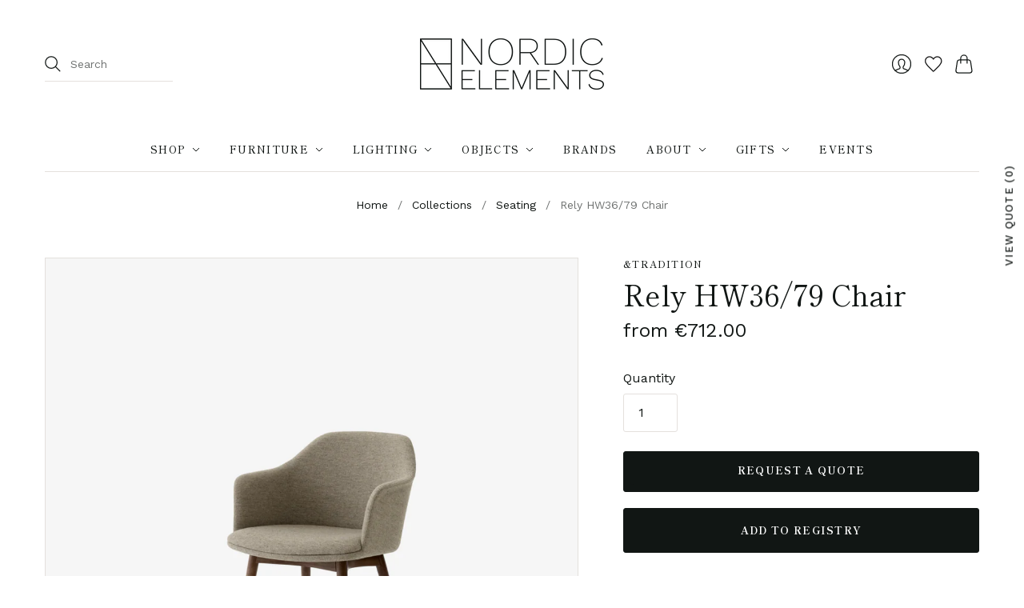

--- FILE ---
content_type: text/javascript
request_url: https://www.nordicelements.com/cdn/shop/t/3/assets/giftreggie.js?v=143377089534327028521667130107
body_size: 3685
content:
var CryptoJS=CryptoJS||function(h,i){var e={},f=e.lib={},l=f.Base=function(){function a(){}return{extend:function(j){a.prototype=this;var d=new a;return j&&d.mixIn(j),d.$super=this,d},create:function(){var a2=this.extend();return a2.init.apply(a2,arguments),a2},init:function(){},mixIn:function(a2){for(var d in a2)a2.hasOwnProperty(d)&&(this[d]=a2[d]);a2.hasOwnProperty("toString")&&(this.toString=a2.toString)},clone:function(){return this.$super.extend(this)}}}(),k=f.WordArray=l.extend({init:function(a,j){a=this.words=a||[],this.sigBytes=j!=i?j:4*a.length},toString:function(a){return(a||m).stringify(this)},concat:function(a){var j=this.words,d=a.words,c=this.sigBytes,a=a.sigBytes;if(this.clamp(),c%4)for(var b2=0;b2<a;b2++)j[c+b2>>>2]|=(d[b2>>>2]>>>24-8*(b2%4)&255)<<24-8*((c+b2)%4);else if(65535<d.length)for(b2=0;b2<a;b2+=4)j[c+b2>>>2]=d[b2>>>2];else j.push.apply(j,d);return this.sigBytes+=a,this},clamp:function(){var a=this.words,b2=this.sigBytes;a[b2>>>2]&=4294967295<<32-8*(b2%4),a.length=h.ceil(b2/4)},clone:function(){var a=l.clone.call(this);return a.words=this.words.slice(0),a},random:function(a){for(var b2=[],d=0;d<a;d+=4)b2.push(4294967296*h.random()|0);return k.create(b2,a)}}),o=e.enc={},m=o.Hex={stringify:function(a){for(var b2=a.words,a=a.sigBytes,d=[],c=0;c<a;c++){var e2=b2[c>>>2]>>>24-8*(c%4)&255;d.push((e2>>>4).toString(16)),d.push((e2&15).toString(16))}return d.join("")},parse:function(a){for(var b2=a.length,d=[],c=0;c<b2;c+=2)d[c>>>3]|=parseInt(a.substr(c,2),16)<<24-4*(c%8);return k.create(d,b2/2)}},q=o.Latin1={stringify:function(a){for(var b2=a.words,a=a.sigBytes,d=[],c=0;c<a;c++)d.push(String.fromCharCode(b2[c>>>2]>>>24-8*(c%4)&255));return d.join("")},parse:function(a){for(var b2=a.length,d=[],c=0;c<b2;c++)d[c>>>2]|=(a.charCodeAt(c)&255)<<24-8*(c%4);return k.create(d,b2)}},r=o.Utf8={stringify:function(a){try{return decodeURIComponent(escape(q.stringify(a)))}catch(b2){throw Error("Malformed UTF-8 data")}},parse:function(a){return q.parse(unescape(encodeURIComponent(a)))}},b=f.BufferedBlockAlgorithm=l.extend({reset:function(){this._data=k.create(),this._nDataBytes=0},_append:function(a){typeof a=="string"&&(a=r.parse(a)),this._data.concat(a),this._nDataBytes+=a.sigBytes},_process:function(a){var b2=this._data,d=b2.words,c=b2.sigBytes,e2=this.blockSize,g2=c/(4*e2),g2=a?h.ceil(g2):h.max((g2|0)-this._minBufferSize,0),a=g2*e2,c=h.min(4*a,c);if(a){for(var f2=0;f2<a;f2+=e2)this._doProcessBlock(d,f2);f2=d.splice(0,a),b2.sigBytes-=c}return k.create(f2,c)},clone:function(){var a=l.clone.call(this);return a._data=this._data.clone(),a},_minBufferSize:0});f.Hasher=b.extend({init:function(){this.reset()},reset:function(){b.reset.call(this),this._doReset()},update:function(a){return this._append(a),this._process(),this},finalize:function(a){return a&&this._append(a),this._doFinalize(),this._hash},clone:function(){var a=b.clone.call(this);return a._hash=this._hash.clone(),a},blockSize:16,_createHelper:function(a){return function(b2,d){return a.create(d).finalize(b2)}},_createHmacHelper:function(a){return function(b2,d){return g.HMAC.create(a,d).finalize(b2)}}});var g=e.algo={};return e}(Math);(function(h){var i=CryptoJS,e=i.lib,f=e.WordArray,e=e.Hasher,l=i.algo,k=[],o=[];(function(){function e2(a){for(var b2=h.sqrt(a),d=2;d<=b2;d++)if(!(a%d))return!1;return!0}function f2(a){return 4294967296*(a-(a|0))|0}for(var b=2,g=0;64>g;)e2(b)&&(8>g&&(k[g]=f2(h.pow(b,.5))),o[g]=f2(h.pow(b,1/3)),g++),b++})();var m=[],l=l.SHA256=e.extend({_doReset:function(){this._hash=f.create(k.slice(0))},_doProcessBlock:function(e2,f2){for(var b=this._hash.words,g=b[0],a=b[1],j=b[2],d=b[3],c=b[4],h2=b[5],l2=b[6],k2=b[7],n=0;64>n;n++){if(16>n)m[n]=e2[f2+n]|0;else{var i2=m[n-15],p=m[n-2];m[n]=((i2<<25|i2>>>7)^(i2<<14|i2>>>18)^i2>>>3)+m[n-7]+((p<<15|p>>>17)^(p<<13|p>>>19)^p>>>10)+m[n-16]}i2=k2+((c<<26|c>>>6)^(c<<21|c>>>11)^(c<<7|c>>>25))+(c&h2^~c&l2)+o[n]+m[n],p=((g<<30|g>>>2)^(g<<19|g>>>13)^(g<<10|g>>>22))+(g&a^g&j^a&j),k2=l2,l2=h2,h2=c,c=d+i2|0,d=j,j=a,a=g,g=i2+p|0}b[0]=b[0]+g|0,b[1]=b[1]+a|0,b[2]=b[2]+j|0,b[3]=b[3]+d|0,b[4]=b[4]+c|0,b[5]=b[5]+h2|0,b[6]=b[6]+l2|0,b[7]=b[7]+k2|0},_doFinalize:function(){var e2=this._data,f2=e2.words,b=8*this._nDataBytes,g=8*e2.sigBytes;f2[g>>>5]|=128<<24-g%32,f2[(g+64>>>9<<4)+15]=b,e2.sigBytes=4*f2.length,this._process()}});i.SHA256=e._createHelper(l),i.HmacSHA256=e._createHmacHelper(l)})(Math),function(){var h=CryptoJS,i=h.enc.Utf8;h.algo.HMAC=h.lib.Base.extend({init:function(e,f){e=this._hasher=e.create(),typeof f=="string"&&(f=i.parse(f));var h2=e.blockSize,k=4*h2;f.sigBytes>k&&(f=e.finalize(f));for(var o=this._oKey=f.clone(),m=this._iKey=f.clone(),q=o.words,r=m.words,b=0;b<h2;b++)q[b]^=1549556828,r[b]^=909522486;o.sigBytes=m.sigBytes=k,this.reset()},reset:function(){var e=this._hasher;e.reset(),e.update(this._iKey)},update:function(e){return this._hasher.update(e),this},finalize:function(e){var f=this._hasher,e=f.finalize(e);return f.reset(),f.finalize(this._oKey.clone().concat(e))}})}();function mixinESAUser(frontendMixin,serverLocation,cookieName,sessionClass){frontendMixin.serverLocation=serverLocation,frontendMixin.encodeUrlVars=function(hash){for(var query="",keys=Object.keys(hash).sort(),keyIdx=0;keyIdx<keys.length;++keyIdx){var key=keys[keyIdx];if(typeof hash[key]=="object")for(var i in hash[key])query+=(query==""?"":"&")+key+"="+encodeURIComponent(hash[key][i]);else query+=(query==""?"":"&")+key+"="+encodeURIComponent(hash[key])}return query},frontendMixin.DeferredObject=function(){var deferred=this;this.state=null,this.payload=null,this._doneHandlers=[],this._failHandlers=[],this._alwaysHandlers=[],this.resolve=function(){for(deferred.payload=arguments,deferred.state=!0;deferred._doneHandlers.length>0;){var handler=deferred._doneHandlers.shift();handler.apply(deferred,deferred.payload)}return deferred},this.reject=function(){for(deferred.payload=arguments,deferred.state=!1;deferred._failHandlers.length>0;){var handler=deferred._failHandlers.shift();handler.apply(deferred,deferred.payload)}return deferred},this.done=function(handler){return deferred.state===!0?handler.apply(deferred,deferred.payload):deferred._doneHandlers.push(handler),deferred},this.then=function(handler){return this.done(handler)},this.fail=function(handler){return this.state===!1?handler.apply(deferred,deferred.payload):deferred._failHandlers.push(handler),deferred},this.always=function(handler){return this.state!=null?handler.apply(deferred,deferred.payload):(deferred._doneHandlers.push(handler),deferred._failHandlers.push(handler)),deferred}},frontendMixin.Deferred=function(){return new frontendMixin.DeferredObject},frontendMixin.ajax=function(url,options,deferred){var session=this;typeof url=="object"&&!options?(options=url,url=options.url):options||(options={}),options.dataType||(options.dataType="json"),options.contentType||(options.contentType="text/plain"),options.data&&options.contentType=="json"&&typeof options.data=="object"&&options.type&&options.type!="GET"&&(options.data=JSON.stringify(options.data)),options.headers||(options.headers={}),!options.headers["Content-Type"]&&options.contentType&&(options.contentType=="json"?options.headers["Content-Type"]="application/json; charset=UTF-8":options.headers["Content-Type"]=options.contentType),deferred||(deferred=frontendMixin.Deferred());var xhttp=new XMLHttpRequest,internalDeferred=frontendMixin.Deferred();xhttp.onreadystatechange=function(){if(this.readyState==4)if(this.status>=200&&this.status<=299){var sessionId=xhttp.getResponseHeader("X-Session-Id");if(sessionId&&(session.sessionId=sessionId),options.dataType=="json"){var data=null;try{data=JSON.parse(this.responseText)}catch(e){internalDeferred.reject(this,""+e,e)}internalDeferred.resolve(data)}else internalDeferred.resolve(this.responseText)}else internalDeferred.reject(this,this.responseText,null)},!url&&options.url&&(url=options.url),(options.type||"GET")=="GET"&&options.data&&(url.indexOf("?")==url.length-1?url+=frontendMixin.encodeUrlVars(options.data):url.indexOf("?")!=-1?url+="&"+frontendMixin.encodeUrlVars(options.data):url+="?"+frontendMixin.encodeUrlVars(options.data)),xhttp.open(options.type||"GET",url,options.async==null?!0:options.async);var headers=options.headers;session._sessionId&&(headers["X-Session-Id"]=session._sessionId);for(var i in headers)headers.hasOwnProperty(i)&&xhttp.setRequestHeader(i,options.headers[i]);return internalDeferred.done(function(){deferred.resolve.apply(this,arguments)}).fail(function(xhr){var firstHalf=url.split("?")[0];!/session$/.test(firstHalf)&&xhr.status==403&&session.retries==0?(session.retries++,frontendMixin.initSession(session.customerEmail,session.sharedSecret).done(function(newSession){session.sessionId=newSession.sessionId,session.ajax(url,options,deferred).done(function(data){deferred.resolve(data)}).fail(function(xhr2){deferred.reject(xhr2)})}).fail(function(){deferred.reject(xhr)})):deferred.reject(xhr)}),xhttp.send(options.data),deferred},frontendMixin.setCookie=function(c_name,value,exdays){var exdate=new Date;exdate.setDate(exdate.getDate()+exdays);var c_value=escape(value)+(exdays==null?"":"; expires="+exdate.toUTCString());c_value+="; path=/",document.cookie=c_name+"="+c_value},frontendMixin.getCookie=function(c_name){var c_value=document.cookie,c_start=c_value.indexOf(" "+c_name+"=");if(c_start==-1&&(c_start=c_value.indexOf(c_name+"=")),c_start==-1)c_value=null;else{c_start=c_value.indexOf("=",c_start)+1;var c_end=c_value.indexOf(";",c_start);c_end==-1&&(c_end=c_value.length),c_value=unescape(c_value.substring(c_start,c_end))}return c_value},frontendMixin.getServerTime=function(){return Math.floor(new Date().getTime()/1e3)},frontendMixin.signOAuth=function(ajaxOptions,shopifyId,sharedSecret){var method="GET";ajaxOptions.type&&(method=ajaxOptions.type);var urlBase=ajaxOptions.url,userKey="oauth_consumer_key="+shopifyId,nonce="oauth_nonce="+Math.floor(Math.random()*1e9),signatureMethod="oauth_signature_method=HMAC-SHA256",timestamp="oauth_timestamp="+frontendMixin.getServerTime(),version="oauth_version=1.0",signature=method.toUpperCase()+"&"+encodeURIComponent(urlBase)+"&"+encodeURIComponent(userKey+nonce+signatureMethod+timestamp+version),calculatedSignature=CryptoJS.HmacSHA256(signature,sharedSecret);return ajaxOptions.headers==null&&(ajaxOptions.headers={}),ajaxOptions.headers.Authorization=userKey,ajaxOptions.headers.Authorization+=", "+nonce,ajaxOptions.headers.Authorization+=", "+timestamp,ajaxOptions.headers.Authorization+=", "+signatureMethod,ajaxOptions.headers.Authorization+=", "+version,ajaxOptions.headers.Authorization+=", oauth_signature="+calculatedSignature,ajaxOptions},frontendMixin.deleteCookie=function(c_name){document.cookie=c_name+"=; path=/; expires=Thu, 01 Jan 1970 00:00:01 GMT;"},frontendMixin.log=function(statement){alert(statement),console.log(statement)},frontendMixin.initSession=function(customerEmail,customerSharedSecret){if(!customerEmail||!customerSharedSecret)return frontendMixin.log("Requires both email, and customer shared secret!"),null;var sessionRequest={url:this.serverLocation+"/session",dataType:"json"};frontendMixin.signOAuth(sessionRequest,customerEmail,customerSharedSecret);var deferred=frontendMixin.Deferred();return frontendMixin.ajax(sessionRequest.url,sessionRequest).done(function(data){frontendMixin.setCookie(cookieName,data.sid),deferred.resolve(new sessionClass(customerEmail,data.sid))}).fail(function(){deferred.reject()}),deferred},frontendMixin.reinitSession=function(customerEmail,sessionId,sharedSecret){return new sessionClass(customerEmail,sessionId,sharedSecret)},frontendMixin.registerUser=function(customerId){return this.ajax(this.serverLocation+"/shared_secret/"+customerId,{dataType:"html"})},frontendMixin.getSession=function(customerId,customerEmail,customerSharedSecret){var deferred=frontendMixin.Deferred(),savedSession=this.getCookie(cookieName);if(savedSession&&savedSession!=null&&savedSession!=""){var sS=this.reinitSession(customerEmail,savedSession,customerSharedSecret);return deferred.resolve(sS),deferred}return customerSharedSecret?frontendMixin.initSession(customerEmail,customerSharedSecret):(frontendMixin.registerUser(customerId).done(function(sharedSecretPage){var element=document.createElement("html");element.innerHTML=sharedSecretPage;var sharedSecret=element.querySelector("#customer-shared-secret").innerHTML;frontendMixin.initSession(customerEmail,sharedSecret).done(function(session){deferred.resolve(session)}).fail(function(){deferred.reject()})}).fail(function(){deferred.reject()}),deferred)},frontendMixin.ESAUserSession=function(customerEmail,sessionId,sharedSecret){this.sessionId=sessionId,this.customerEmail=customerEmail,this.sharedSecret=sharedSecret,this.retries=0,this.encodeURL=function(url){return frontendMixin.serverLocation+url+"?sid="+encodeURIComponent(this.sessionId)},this.ajax=function(url,options){return url=this.encodeURL(url),frontendMixin.ajax(url,options)}}}function GiftReggieSession(customerEmail,sessionId,sharedSecret){GiftReggie.ESAUserSession.call(this,customerEmail,sessionId,sharedSecret),this.getRegistries=function(){return this.ajax("/api/registry")},this.getRegistry=function(registryId){return this.ajax("/api/registry/"+registryId)},this.getRegistryProducts=function(registryId,page){return this.ajax("/api/registry/"+registryId+"/product",{data:{page:page}})},this.setRegistryProducts=function(registryId,productId,variantId,quantity,properties){return quantity==null&&(quantity=1),this.ajax("/api/registry/"+registryId+"/product",{type:"PUT",data:{products:[{id:productId,variants:[{id:variantId,properties:properties,quantity:quantity}]}]},contentType:"json"})},this.addRegistryProducts=function(registryId,productId,variantId,quantity,properties){return quantity==null&&(quantity=1),this.ajax("/api/registry/"+registryId+"/product",{type:"POST",data:{products:[{id:productId,variants:[{id:variantId,properties:properties,quantity:quantity}]}]},contentType:"json",dataType:"html"})},this.removeRegistry=function(registryId,productId){return this.ajax("/api/registry/"+registryId+"/product/"+productId,{type:"DELETE"})},this.shareRegistry=function(registryId,emails,subject,body){return this.ajax("/api/registry/"+registryId+"/share",{type:"POST",data:{emails:emails,subject:subject,body:body},contentType:"json"})},this.hasWishlist=null,this.getWishlist=function(){return this.ajax("/api/wishlist").done(function(){this.hasWishlist=!0})},this.searchWishlists=function(criteria){return this.ajax("/api/wishlist/search")},this.openWishlist=function(){return this.ajax("/api/wishlist/open",{type:"POST"}).done(function(){this.hasWishlist=!0})},this.closeWishlist=function(){return this.ajax("/api/wishlist/close",{type:"POST"}).done(function(){this.hasWishlist=!1})},this.updateWishlist=function(updates){return this.ajax("/api/wishlist",{type:"POST",data:{wishlist:updates},contentType:"json"})},this.addWishlist=function(variantId){return this.ajax("/api/wishlist/add",{type:"POST",data:{id:variantId},contentType:"json"})},this.removeWishlist=function(variantId){return this.ajax("/api/wishlist/remove",{type:"POST",data:{id:variantId},contentType:"json"})},this.shareWishlist=function(emails,subject,body){return this.ajax("/api/wishlist/share",{type:"POST",data:{emails:emails,subject:subject,body:body},contentType:"json"})},this.updateWishlist=function(updates){return this.ajax("/api/wishlist",{type:"POST",data:{wishlist:updates},contentType:"json"})}}var GiftReggie=GiftReggie||{};mixinESAUser(GiftReggie,"/apps/giftregistry","giftreggie_session_cookie",GiftReggieSession);
//# sourceMappingURL=/cdn/shop/t/3/assets/giftreggie.js.map?v=143377089534327028521667130107
